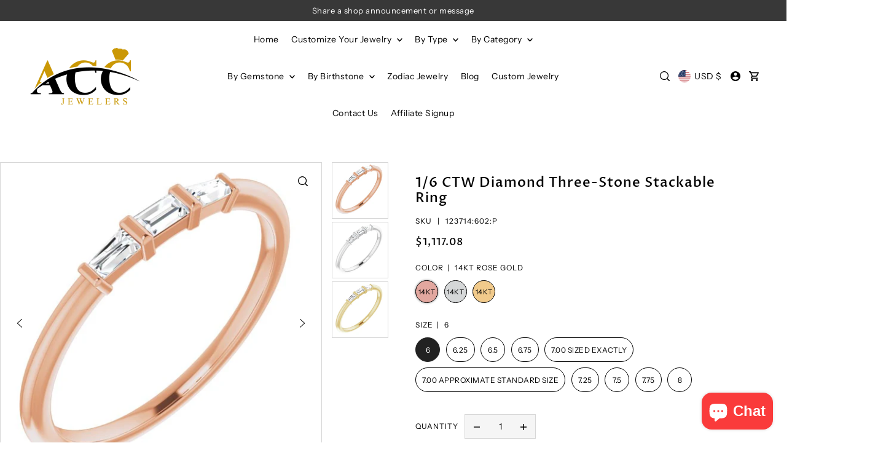

--- FILE ---
content_type: text/css
request_url: https://accjewelers.com/cdn/shop/t/10/assets/component-product-grid.css?v=148364747202149520231750851532
body_size: 591
content:
.product-loop__badge-icon{display:inline-block;font-size:.75rem;height:26px;line-height:26px;padding:0 8px;position:absolute;z-index:2}.product-loop__badge-icon.icon-type--sold-out,.product-loop__badge-icon.icon-type--pre-order{background-color:var(--text-color);color:var(--background)}.product-loop__badge-icon.icon-type--sale-item{background-color:var(--sale-color);color:#fff}.product-loop__badge-icon.icon-type--savings{background-color:var(--sale-color);top:0;right:0}.product-loop__price--savings{color:var(--background)!important;font-size:.75rem!important}.product-loop__badge-icon.icon-type--new{background-color:var(--text-color);color:var(--background)}.product-loop__badge-icon.icon-type--custom{background-color:var(--button-bg);color:var(--button-text)}.product-loop__img-wrapper{overflow:hidden}.product-loop__title,.product-title{font-family:var(--main-family);font-style:var(--main-style);font-weight:var(--main-weight);letter-spacing:var(--main-spacing);margin-bottom:0}.product-loop__vendor{font-size:calc(var(--font-size-sm) - 2px);line-height:1.57;letter-spacing:1px;word-break:break-all;margin-bottom:3px;color:var(--text-color-light)}.product-loop__subtitle{font-family:var(--main-family);font-weight:var(--main-weight);letter-spacing:var(--main-spacing);font-size:var(--font-size);font-style:italic;line-height:1.54}.product-loop__price{font-family:var(--main-family);font-size:var(--font-size-sm);font-stretch:normal;font-style:normal;line-height:1.57;letter-spacing:1px}.product-loop__price span{font-size:var(--font-size-sm)}.product-loop__price.font-size--base,.product-loop__price.font-size--base span{font-size:var(--font-size)}.product-loop__price--savings{color:var(--sale-color-dark)}.product-loop__price--compare.was{text-decoration:line-through}@media (max-width: 767px){.product-loop__price--savings{display:block}}.product-loop__item--square .box-ratio,.product-loop__item--square .product-loop__video-inner-wrapper{padding-bottom:100%!important}.product-loop__item--square .box-ratio img{object-fit:cover;height:100%;position:absolute;top:50%;left:50%;-webkit-transform:translate(-50%,-50%);-ms-transform:translate(-50%,-50%);-moz-transform:translate(-50%,-50%);-o-transform:translate(-50%,-50%)}.product-loop__item--square .product-loop__info-wrapper{padding-top:var(--space-6)}.product-loop__item--vertical .box-ratio,.product-loop__item--vertical .product-loop__video-inner-wrapper{padding-bottom:140%!important}.product-loop__item--vertical .box-ratio img{object-fit:cover;height:100%;position:absolute;top:50%;left:50%;-webkit-transform:translate(-50%,-50%);-ms-transform:translate(-50%,-50%);-moz-transform:translate(-50%,-50%);-o-transform:translate(-50%,-50%)}.product-loop__item--horizontal .box-ratio,.product-loop__item--horizontal .product-loop__video-inner-wrapper{padding-bottom:71.4%!important}.product-loop__item--horizontal .box-ratio img{position:absolute;top:50%;left:50%;-webkit-transform:translate(-50%,-50%);-ms-transform:translate(-50%,-50%);-moz-transform:translate(-50%,-50%);-o-transform:translate(-50%,-50%)}.product-loop__item--horizontal .product-loop__info-wrapper{padding-top:var(--space-6)}@media screen and (min-width: 769px){.product-loop__img-wrapper:hover .product-loop__img-wrapper--hidden{z-index:1;opacity:1;background-color:var(--background)}}.product-loop__img-wrapper .product-loop__img-wrapper--hidden{display:block!important;visibility:visible!important;overflow:hidden;position:absolute;z-index:-1;top:0;width:100%;height:100%;opacity:0}@media screen and (prefers-reduced-motion: no-preference){.product-loop__img-wrapper .product-loop__img-wrapper--hidden{-webkit-transition:opacity .3s ease-in-out;-moz-transition:opacity .3s ease-in-out;-o-transition:opacity .3s ease-in-out;transition:opacity .3s ease-in-out}}.product-loop__swatch-wrapper ul{list-style-type:none;margin:0;padding:0;text-align:var(--product-info-align)}.product-loop__swatch-wrapper li{display:-moz-inline-stack;display:inline-block;zoom:1;padding:0;margin:0 2px}.product-loop__swatch-wrapper li span{display:block;margin:5px 10px}.product-loop__swatch-wrapper.swatch-style--circle li.color,.product-loop__swatch-wrapper.swatch-style--square li.color{width:12px;height:12px}.product-loop__swatch-wrapper.swatch-style--rectangle li.color{width:15px;height:12px}.product-loop__swatch-wrapper.swatch-style--circle li.color span{border-radius:50%}.product-loop__swatch-wrapper li.color span{width:100%;height:100%;margin:0;box-shadow:0 0 0 1px var(--dotted-color);background-position:center}.product-loop__swatch-wrapper .product-loop__swatch-options li{-webkit-transform:translateZ(0);-webkit-font-smoothing:antialiased}.product__section-rating{display:inline-block;vertical-align:middle;margin:0}.product__section-rating-star{--letter-spacing: .2;--font-size: 1}.product__section-rating-star{--percent: calc((var(--rating) / var(--rating-max) + var(--rating-decimal) * var(--font-size) / (var(--rating-max) * (var(--letter-spacing) + var(--font-size)))) * 100%);letter-spacing:calc(var(--letter-spacing) * 1rem);font-size:calc(var(--font-size) * 1rem);line-height:1;display:inline-block;vertical-align:middle;font-family:Times;margin:0}.product__section-rating-star:before{content:"\2605\2605\2605\2605\2605";background:linear-gradient(90deg,var(--star-active) var(--percent),var(--star-inactive) var(--percent));-webkit-background-clip:text;-webkit-text-fill-color:transparent}.product__section-rating-text{display:none}.product__section-rating-count{display:inline-block;margin:0;font-size:11px;vertical-align:middle}@media (forced-colors: active){.product__section-rating{display:none}.product__section-rating-text{display:block}}.product-listing__quickview-trigger{display:none}.product-loop__item--as-is .product-loop__img-link:has(.product-loop__video-outer-wrapper){display:block}.product-loop__item--square .product-loop__img-link:has(.product-loop__video-outer-wrapper){display:block;padding-bottom:100%}.product-loop__item--vertical .product-loop__img-link:has(.product-loop__video-outer-wrapper){display:block;padding-bottom:140%}.product-loop__item--horizontal .product-loop__img-link:has(.product-loop__video-outer-wrapper){display:block;padding-bottom:71.4%}a.product-loop__img-link:has(.product-loop__video-outer-wrapper){display:block}a.product-loop__img-link{margin-bottom:0}.product-loop__img-link:not(:has(>.box-ratio)){padding-bottom:var(--box-ratio)}
/*# sourceMappingURL=/cdn/shop/t/10/assets/component-product-grid.css.map?v=148364747202149520231750851532 */


--- FILE ---
content_type: text/javascript
request_url: https://accjewelers.com/cdn/shop/t/10/assets/theme.js?v=41319257975852330021750851532
body_size: 7642
content:
(function(e){typeof exports=="object"&&typeof module<"u"?module.exports=e():typeof define=="function"&&define.amd?define([],e):(typeof window<"u"?window:typeof global<"u"?global:typeof self<"u"?self:this).EventEmitter3=e()})(function(){return function i(s,f,c){function u(t,e2){if(!f[t]){if(!s[t]){var n=typeof require=="function"&&require;if(!e2&&n)return n(t,!0);if(a)return a(t,!0);var r=new Error("Cannot find module '"+t+"'");throw r.code="MODULE_NOT_FOUND",r}var o=f[t]={exports:{}};s[t][0].call(o.exports,function(e3){return u(s[t][1][e3]||e3)},o,o.exports,i,s,f,c)}return f[t].exports}for(var a=typeof require=="function"&&require,e=0;e<c.length;e++)u(c[e]);return u}({1:[function(e,t,n){"use strict";var r=Object.prototype.hasOwnProperty,v="~";function o(){}function f(e2,t2,n2){this.fn=e2,this.context=t2,this.once=n2||!1}function i(e2,t2,n2,r2,o2){if(typeof n2!="function")throw new TypeError("The listener must be a function");var i2=new f(n2,r2||e2,o2),s2=v?v+t2:t2;return e2._events[s2]?e2._events[s2].fn?e2._events[s2]=[e2._events[s2],i2]:e2._events[s2].push(i2):(e2._events[s2]=i2,e2._eventsCount++),e2}function u(e2,t2){--e2._eventsCount==0?e2._events=new o:delete e2._events[t2]}function s(){this._events=new o,this._eventsCount=0}Object.create&&(o.prototype=Object.create(null),new o().__proto__||(v=!1)),s.prototype.eventNames=function(){var e2,t2,n2=[];if(this._eventsCount===0)return n2;for(t2 in e2=this._events)r.call(e2,t2)&&n2.push(v?t2.slice(1):t2);return Object.getOwnPropertySymbols?n2.concat(Object.getOwnPropertySymbols(e2)):n2},s.prototype.listeners=function(e2){var t2=v?v+e2:e2,n2=this._events[t2];if(!n2)return[];if(n2.fn)return[n2.fn];for(var r2=0,o2=n2.length,i2=new Array(o2);r2<o2;r2++)i2[r2]=n2[r2].fn;return i2},s.prototype.listenerCount=function(e2){var t2=v?v+e2:e2,n2=this._events[t2];return n2?n2.fn?1:n2.length:0},s.prototype.emit=function(e2,t2,n2,r2,o2,i2){var s2=v?v+e2:e2;if(!this._events[s2])return!1;var f2,c,u2=this._events[s2],a=arguments.length;if(u2.fn){switch(u2.once&&this.removeListener(e2,u2.fn,void 0,!0),a){case 1:return u2.fn.call(u2.context),!0;case 2:return u2.fn.call(u2.context,t2),!0;case 3:return u2.fn.call(u2.context,t2,n2),!0;case 4:return u2.fn.call(u2.context,t2,n2,r2),!0;case 5:return u2.fn.call(u2.context,t2,n2,r2,o2),!0;case 6:return u2.fn.call(u2.context,t2,n2,r2,o2,i2),!0}for(c=1,f2=new Array(a-1);c<a;c++)f2[c-1]=arguments[c];u2.fn.apply(u2.context,f2)}else{var l,p=u2.length;for(c=0;c<p;c++)switch(u2[c].once&&this.removeListener(e2,u2[c].fn,void 0,!0),a){case 1:u2[c].fn.call(u2[c].context);break;case 2:u2[c].fn.call(u2[c].context,t2);break;case 3:u2[c].fn.call(u2[c].context,t2,n2);break;case 4:u2[c].fn.call(u2[c].context,t2,n2,r2);break;default:if(!f2)for(l=1,f2=new Array(a-1);l<a;l++)f2[l-1]=arguments[l];u2[c].fn.apply(u2[c].context,f2)}}return!0},s.prototype.on=function(e2,t2,n2){return i(this,e2,t2,n2,!1)},s.prototype.once=function(e2,t2,n2){return i(this,e2,t2,n2,!0)},s.prototype.removeListener=function(e2,t2,n2,r2){var o2=v?v+e2:e2;if(!this._events[o2])return this;if(!t2)return u(this,o2),this;var i2=this._events[o2];if(i2.fn)i2.fn!==t2||r2&&!i2.once||n2&&i2.context!==n2||u(this,o2);else{for(var s2=0,f2=[],c=i2.length;s2<c;s2++)(i2[s2].fn!==t2||r2&&!i2[s2].once||n2&&i2[s2].context!==n2)&&f2.push(i2[s2]);f2.length?this._events[o2]=f2.length===1?f2[0]:f2:u(this,o2)}return this},s.prototype.removeAllListeners=function(e2){var t2;return e2?(t2=v?v+e2:e2,this._events[t2]&&u(this,t2)):(this._events=new o,this._eventsCount=0),this},s.prototype.off=s.prototype.removeListener,s.prototype.addListener=s.prototype.on,s.prefixed=v,s.EventEmitter=s,t!==void 0&&(t.exports=s)},{}]},{},[1])(1)}),window.theme=window.theme||{},window.themeInfo={name:"Forge"};var Events=new EventEmitter3;Events.trigger=Events.emit,window.WAU=window.WAU||{},WAU.Popover={show:name=>{if(!name)return console.log("Error. Must provide a name."),!1;document.getElementById(name)?.showPopover()},hide:name=>{if(!name)return console.log("Error. Must provide a name."),!1;document.getElementById(name)?.hidePopover()}},WAU.Slideout={_openByName(id){WAU.Popover.show(id)},_closeByName(id){WAU.Popover.hide(id)}},WAU.Modal={_openByName(id){WAU.Popover.show(id)},_closeByName(id){WAU.Popover.hide(id)}},WAU.Accordion=function(){const classes={show:"is-active",open:"js-accordion-is-open",mobileNavAccordion:"js-accordion-mobile-nav"},selectors={accordion:".js-accordion",accordionItem:".c-accordion__item",accordionLink:".js-accordion-link",accordionHeader:".js-accordion-header",accordionPanel:".c-accordion__panel"},publicAPIs={},stripClassPeriod=function(className){if(className)return className.split(".")[1]};return publicAPIs.getConfigClass=function(className){if(className)return classes[className]&&classes[className]!=""?classes[className]:!1},publicAPIs.hide=function(target){target.setAttribute("aria-expanded","false"),target.parentNode.classList.remove("accordion-expanded");const panel=document.querySelector(`#${target.getAttribute("aria-controls")}`);panel.setAttribute("hidden",""),setTimeout(function(){panel.style.display="none"},WAU.Helpers.reduceMotionDelay(100))},publicAPIs.hideAll=function(name){if(!document.querySelector('[data-accordion-family="'+name+'"]'))return!1;document.querySelectorAll('[data-accordion-family="'+name+'"] > .js-accordion-header').forEach((item,i)=>{const target=item.querySelector('[data-toggle="accordion"]');target.setAttribute("aria-expanded","false"),target.parentNode.classList.remove("accordion-expanded");const panel=document.querySelector(`#${target.getAttribute("aria-controls")}`);panel.setAttribute("hidden",""),setTimeout(function(){panel.style.display="none"},WAU.Helpers.reduceMotionDelay(350))})},publicAPIs.show=function(target,allowMultiple){const panel=document.querySelector(`#${target.getAttribute("aria-controls")}`),parentElement=target.closest(panel.getAttribute("data-parent")),allowMultipleFlag=!!(allowMultiple||parentElement.hasAttribute("data-accordion-allow-multiple")),isMobileNav=parentElement.classList.contains(classes.mobileNavAccordion);if(!allowMultipleFlag&&panel.hasAttribute("data-parent")){let childSelector="";if(isMobileNav?childSelector=':scope > li > [aria-expanded="true"]':childSelector=':scope > [aria-expanded="true"]',!childSelector)return;const activePanels=target.closest(panel.getAttribute("data-parent")).querySelectorAll(childSelector);if(!activePanels)return;activePanels.forEach(function(element){publicAPIs.hide(element)})}target.setAttribute("aria-expanded","true"),target.parentNode.classList.add("accordion-expanded"),panel.removeAttribute("hidden"),panel.style.display="block"},publicAPIs.toggle=function(target,allowMultiple){if(target.getAttribute("aria-expanded")=="true"){publicAPIs.hide(target);return}else publicAPIs.show(target,allowMultiple)},publicAPIs.init=function(){document.querySelectorAll(`[data-toggle="accordion"]:not(.${classes.open})`).forEach(function(element,index){publicAPIs.hide(element)}),document.addEventListener("keydown",function(event){let target=event.target;const key=event.which.toString(),pageScrollOptions=!1?{preventScroll:!0}:{preventScroll:!1},isDropDownArrow=target.classList.contains("dropdown-arrow");if((target.classList.contains(stripClassPeriod(selectors.accordionHeader))||target.classList.contains(stripClassPeriod(selectors.accordionLink))||isDropDownArrow)&&key.match(/38|40/)){const isMobile=!!target.closest(selectors.accordion).classList.contains(classes.mobileNavAccordion),accordionSelector=isMobile?`:scope > li > ${selectors.accordionLink}`:`:scope > ${selectors.accordionHeader}`,accordions=target.closest(selectors.accordion).querySelectorAll(accordionSelector);if(isMobile&&isDropDownArrow){target.previousElementSibling.focus(pageScrollOptions);return}let indexPlace;accordions.forEach(function(element,index){element==target&&(indexPlace=index)});const direction=key.match(/34|40/)?1:-1,length=accordions.length,newIndex=(indexPlace+length+direction)%length;accordions[newIndex].focus(pageScrollOptions)}}),document.addEventListener("click",function(event){const target=event.target.matches('[data-toggle="accordion"]')?event.target:event.target.closest('[data-toggle="accordion"]');if(!target)return!1;event.preventDefault(),publicAPIs.toggle(target)}),document.addEventListener("click",function(event){if(event.target.classList.contains("js-accordion-link")&&event.target.getAttribute("href")==""){event.preventDefault();let target=event.target.parentNode.querySelector('[data-toggle="accordion"]');publicAPIs.toggle(target)}})},publicAPIs}(),WAU.Helpers=function(){function isTouch(){let touchDevice=!1;return touchDevice="ontouchstart"in window||navigator.maxTouchPoints>0||navigator.msMaxTouchPoints>0,touchDevice}function isMobile(){let mobileDevice=!1;return mobileDevice=window.matchMedia("(max-width: 967px)").matches,mobileDevice}function isDevice(){let mobileDevice=!1;return mobileDevice=window.matchMedia("(max-width: 1023px)").matches,mobileDevice}function debounce(func,wait,immediate){var timeout;return function(){var context=this,args=arguments,later=function(){timeout=null,immediate||func.apply(context,args)},callNow=immediate&&!timeout;clearTimeout(timeout),timeout=setTimeout(later,wait),callNow&&func.apply(context,args)}}function makeSticky(amountToScroll,elementClass,elementHeight){const clearElement=document.querySelector(".js-desktop-clear-element"),stickyElement=document.querySelector(elementClass);clearElement.classList.contains("over-content--true")&&window.matchMedia("(min-width: 968px)").matches?height="0px":(height=elementHeight+"px",clearElement.style.paddingTop=`${height}`),window.pageYOffset>amountToScroll?stickyElement.classList.add("sticky--active"):(stickyElement.classList.remove("sticky--active"),clearElement.style.paddingTop="0")}function showHide(show,hide){var show=document.getElementById(show);show.classList.remove("hide"),show.classList.add("show"),show.style.display="block";var hide=document.getElementById(hide);hide.classList.remove("show"),hide.classList.add("hide"),hide.style.display="none"}function Toggle(id){var element=document.getElementById(id);element.classList.contains("animate-hide")?(element.classList.remove("animate-hide","fadeOut"),element.classList.add("animate-show","fadeIn"),element.style.visibility="visible"):(element.classList.remove("animate-show","fadeIn"),element.classList.add("animate-hide","fadeOut"),element.style.visibility="hidden")}function toggleClass(id,className){var element=document.getElementById(id);if(!element)return!1;element.classList.contains(className)?element.classList.remove(className):element.classList.add(className)}function Accordion(container,tlink,submenu){let accorContent=container.querySelector(submenu);if(!container.querySelector(tlink))return!1;container.querySelector(tlink).addEventListener("click",function(event){event.preventDefault(),this.classList.contains("closed")?(this.classList.remove("closed"),this.parentElement.classList.remove("closed"),this.setAttribute("aria-expanded","true")):(this.classList.add("closed"),this.parentElement.classList.add("closed"),this.setAttribute("aria-expanded","false")),accorContent.classList.contains("closed")?(accorContent.classList.remove("closed"),accorContent.style.display="block"):(accorContent.classList.add("closed"),accorContent.style.display="none")})}function fadeToggle(el,display){var style=display||"block";el.style.display==="none"?(el.style.opacity=0,el.style.display=display||"block",function fade(){var val=parseFloat(el.style.opacity);(val+=.1)>1||(el.style.opacity=val,requestAnimationFrame(fade))}()):el.style.display===style&&(el.style.opacity=1,function fade(){(el.style.opacity-=.1)<0?el.style.display="none":requestAnimationFrame(fade)}())}function fadeOut(el){el.style.opacity=1,function fade(){(el.style.opacity-=.1)<0?el.style.display="none":requestAnimationFrame(fade)}()}function fadeIn(el,display){el.style.opacity=0,el.style.display=display||"block",function fade(){var val=parseFloat(el.style.opacity);(val+=.1)>1||(el.style.opacity=val,requestAnimationFrame(fade))}()}function getScrollbarWidth(){const outer=document.createElement("div");outer.style.visibility="hidden",outer.style.overflow="scroll",outer.style.msOverflowStyle="scrollbar",document.body.appendChild(outer);const inner=document.createElement("div");outer.appendChild(inner);const scrollbarWidth=outer.offsetWidth-inner.offsetWidth;return outer.parentNode.removeChild(outer),scrollbarWidth}function smoothScrollTo(endX,endY,duration){let startX=window.scrollX||window.pageXOffset,startY=window.scrollY||window.pageYOffset,distanceX=endX-startX,distanceY=endY-startY,startTime=new Date().getTime(),easeInOutQuart=function(time,from,distance,duration2){return(time/=duration2/2)<1?distance/2*time*time*time*time+from:-distance/2*((time-=2)*time*time*time-2)+from},timer=window.setInterval(function(){let time=new Date().getTime()-startTime,newX=easeInOutQuart(time,startX,distanceX,duration),newY=easeInOutQuart(time,startY,distanceY,duration);time>=duration&&window.clearInterval(timer),window.scrollTo(newX,newY)},1e3/60)}function wrapIframe(options){options.iframes.forEach(function(iframe){var wrapper=document.createElement("div");wrapper.classList.add(options.iframeWrapperClass),iframe.parentNode.insertBefore(wrapper,iframe),wrapper.appendChild(iframe),iframe.src=iframe.src})}function wrapTable(options){options.tables.forEach(function(table){var wrapper=document.createElement("div");wrapper.classList.add(options.tableWrapperClass),table.parentNode.insertBefore(wrapper,table),wrapper.appendChild(table)})}function isOutOfBounds(elem){if(!elem)return console.log("Error. Must provide element to check out of bounds"),!1;var bounding=elem.getBoundingClientRect(),out={};return out.left=bounding.left<0,out.leftAmount=bounding.left,out.right=bounding.right>(window.innerWidth||document.documentElement.clientWidth),out.rightAmount=bounding.right-(window.innerWidth||document.documentElement.clientWidth),out}function scriptLoader(){const loader=(url,attr)=>new Promise((resolve,reject)=>{const script=window.document.createElement("script");script.src=url,script.async=!0,script.crossOrigin="anonymous",attr=attr||{};for(const attrName in attr)script[attrName]=attr[attrName];script.addEventListener("load",()=>{resolve(script)},!1),script.addEventListener("error",()=>{reject(script)},!1);function scriptExists2(url2){return document.querySelectorAll(`script[src="${url2}"]`).length>0}scriptExists2(url)?resolve(script):window.document.head.appendChild(script)});this.load=(urls,attr)=>(Array.isArray(urls)||(urls=[urls]),Promise.all(urls.map(url=>loader(url,attr)))),this.loadChain=function(urls){const args=Array.isArray(arguments)?arguments:Array.prototype.slice.call(arguments),p=this.require(args.shift()),self2=this;return args.length?p.then(()=>{self2.requireChain(...args)}):p}}function scriptExists(url){return document.querySelectorAll(`script[src="${url}"]`).length>0}function isElementPastEdge(element){const bounding=element.getBoundingClientRect(),l=bounding.left,w=bounding.width,docH=document.documentElement.clientHeight,docW=document.documentElement.clientWidth;return l+w>=docW}function formatMoney(cents,format){const moneyFormat=jsFormat.money;typeof cents=="string"&&(cents=cents.replace(".",""));let value="";const placeholderRegex=/\{\{\s*(\w+)\s*\}\}/,formatString=format||moneyFormat;function formatWithDelimiters(number,precision=2,thousands=",",decimal="."){if(isNaN(number)||number==null)return 0;number=(number/100).toFixed(precision);const parts=number.split("."),dollarsAmount=parts[0].replace(/(\d)(?=(\d\d\d)+(?!\d))/g,`$1${thousands}`),centsAmount=parts[1]?decimal+parts[1]:"";return dollarsAmount+centsAmount}switch(formatString.match(placeholderRegex)[1]){case"amount":value=formatWithDelimiters(cents,2);break;case"amount_no_decimals":value=formatWithDelimiters(cents,0);break;case"amount_with_comma_separator":value=formatWithDelimiters(cents,2,".",",");break;case"amount_no_decimals_with_comma_separator":value=formatWithDelimiters(cents,0,".",",");break}return formatString.replace(placeholderRegex,value)}function reduceMotionDelay(delayTime=100){return window.matchMedia("(prefers-reduced-motion: reduce)").matches?0:delayTime}return{isTouch,isMobile,isDevice,debounce,makeSticky,showHide,Toggle,toggleClass,Accordion,fadeToggle,fadeOut,fadeIn,getScrollbarWidth,smoothScrollTo,wrapIframe,wrapTable,isOutOfBounds,scriptLoader,scriptExists,isElementPastEdge,formatMoney,reduceMotionDelay}}(),WAU.a11yHelpers=function(){let alreadySetUpKeyEvents=!1;function setUpAriaExpansion(){document.querySelectorAll(".js-aria-expand").forEach(function(ariaExpandEl){ariaExpandEl.addEventListener("mouseover",function(event){ariaExpandEl.setAttribute("aria-expanded","true")}),ariaExpandEl.addEventListener("mouseout",function(event){ariaExpandEl.setAttribute("aria-expanded","false")})})}function setUpAriaExpansionClick(){document.querySelectorAll(".js-aria-expand").forEach(function(ariaExpandEl){ariaExpandEl.addEventListener("click",function(event){ariaExpandEl.getAttribute("aria-expanded")=="true"?ariaExpandEl.setAttribute("aria-expanded","false"):ariaExpandEl.setAttribute("aria-expanded","true")})})}function focusOnElement(parent){var focussableElements='a:not([disabled]), button:not([disabled]), input[type=text]:not([disabled]), [tabindex]:not([disabled]):not([tabindex="-1"])';const elementToFocusOn=parent.querySelector(focussableElements);elementToFocusOn&&elementToFocusOn.focus()}function findFocusableElement(parent,element,direction){const focusableElements=parent.querySelectorAll('a:not([disabled]), button:not([disabled]), input[type=text]:not([disabled]), [tabindex]:not([disabled]):not([tabindex="-1"])'),numOfFocusableElements=focusableElements.length;var elementIndex=0;for(let i=0;i<focusableElements.length;i+=1)focusableElements[i]===element&&(elementIndex=i);if(direction==="next")return elementIndex===numOfFocusableElements-1?focusableElements[0]:focusableElements[elementIndex+1];if(direction==="prev")return elementIndex===0?focusableElements[numOfFocusableElements-1]:focusableElements[elementIndex-1]}function findNextFocusableElement(parent,element){return findFocusableElement(parent,element,"next")}function findPreviousFocusableElement(parent,element){return findFocusableElement(parent,element,"prev")}function setUpAccessibleNavigationMenus(){function closeDropdownMenus(){document.querySelectorAll(".navigation__menuitem--active").forEach(function(activeMenuItem){activeMenuItem.classList.remove("navigation__menuitem--active"),activeMenuItem.setAttribute("aria-expanded","false")})}function closeNestedDropdownMenus(){document.querySelectorAll(".js-menuitem-with-nested-dropdown").forEach(function(nestedDropdown){nestedDropdown.classList.remove("dropdown__menuitem--active"),nestedDropdown.setAttribute("aria-expanded","false")})}function addEdgeToDropdown(dropdown){setTimeout(function(){WAU.Helpers.isElementPastEdge(dropdown)?dropdown.classList.add("dropdown--edge"):dropdown.classList.remove("dropdown--edge")},0)}alreadySetUpKeyEvents||document.addEventListener("keyup",function(event){if(event.key==="Escape"){const openNestedDropdownMenus=document.querySelectorAll(".dropdown__menuitem--active"),openDropdownMenus=document.querySelectorAll(".navigation__menuitem--active");if(event.preventDefault(),openNestedDropdownMenus.length>=1){closeNestedDropdownMenus();return}if(openDropdownMenus.length>=1){closeDropdownMenus();return}}});function closeActiveItemsWithSameClass(name){if(!name)return!1;let openMenuItem=document.querySelectorAll(`.${name}`);openMenuItem.length>0&&openMenuItem.forEach(menuItem=>{menuItem!==document.activeElement.parentNode&&menuItem.classList.remove(name)})}alreadySetUpKeyEvents||document.addEventListener("keydown",function(event){if(event.key==="Enter"){if((document.activeElement.classList.contains("js-open-dropdown-on-key")||document.activeElement.parentNode.classList.contains("js-menuitem-with-nested-dropdown"))&&(event.stopPropagation(),event.preventDefault()),document.activeElement.parentNode.classList.contains("navigation__menuitem--active")){closeDropdownMenus();return}if(document.activeElement.parentNode.classList.contains("dropdown__menuitem--active")){closeNestedDropdownMenus();return}if(document.activeElement.parentNode.classList.contains("js-first-level")&&closeDropdownMenus(),document.activeElement.classList.contains("js-open-dropdown-on-key")){document.activeElement.parentNode.classList.add("navigation__menuitem--active"),closeActiveItemsWithSameClass("navigation__menuitem--active");return}if(document.activeElement.parentNode.classList.contains("js-menuitem-with-nested-dropdown")){document.activeElement.parentNode.classList.add("dropdown__menuitem--active"),closeActiveItemsWithSameClass("dropdown__menuitem--active"),addEdgeToDropdown(document.activeElement.parentNode);return}}}),alreadySetUpKeyEvents=!0}return{setUpAriaExpansion,setUpAriaExpansionClick,setUpAccessibleNavigationMenus,focusOnElement}}(),WAU.Sections=function(){document.querySelectorAll("[data-section-type]").forEach(function(container){container.hasAttribute("data-preload-vendor")&&new WAU.Helpers.scriptLoader().load([container.dataset.preloadVendor]).then(({length})=>{}),container.hasAttribute("data-asset-preload")&&(loadAssets(container),container.hasAttribute("data-section-loaded")&&container.setAttribute("data-section-loaded","true"));let callback=(entries,observer2)=>{entries.forEach(entry=>{entry.isIntersecting&&(loadAssets(container),container.hasAttribute("data-section-loaded")&&container.setAttribute("data-section-loaded","true"))})};new IntersectionObserver(callback).observe(container);function loadAssets(container2){container2.dataset.assetUrl&&new WAU.Helpers.scriptLoader().load([container2.dataset.assetUrl]).then(({length})=>{})}document.addEventListener("shopify:section:select",function(event){container.dataset.sectionId==event.detail.sectionId&&container.hasAttribute("data-section-loaded")&&event.target.classList.add("section--reloaded")}),document.addEventListener("shopify:section:load",function(event){loadAssets(event.target.querySelector("[data-section-type]")),event.target.classList.add("section--reloaded")})})}(),WAU.ProductGridVideo={init:function(){document.querySelectorAll(".js-bg-video-wrapper").forEach(function(element){WAU.ProductGridVideo.initVideo(element)})},initVideo:function(element){var selectorId=element.dataset.productId,videoUrl=element.dataset.videoUrl,selector=".js-bg-video-"+selectorId,options={mp4:videoUrl},instance=new vidbg(selector,options),vid=selector+" video",vid=document.querySelector(vid);vid.muted=!0,document.addEventListener("shopify:section:unload",function(event){WAU.ProductGridVideo.destroyVideo(instance)}),document.addEventListener("shopify:section:select",function(event){WAU.ProductGridVideo.reinitVideo(selector,options)})},destroyVideo:function(element){element.destroy()},reinitVideo:function(selector,options){var instance=new vidbg(selector,options);return instance}},WAU.LocalizationForm=function(container){function init2(){container.querySelector("button").addEventListener("click",openSelector),container.querySelector("button").addEventListener("focusout",closeSelector),container.addEventListener("keyup",onContainerKeyUp),container.querySelectorAll("a").forEach(item=>item.addEventListener("click",onItemClick))}function hidePanel(){container.querySelector("button").setAttribute("aria-expanded","false"),container.querySelector(".disclosure__list").setAttribute("hidden",!0)}function onContainerKeyUp(event){event.code.toUpperCase()==="ESCAPE"&&(hidePanel(),container.querySelector("button").focus())}function onItemClick(event){event.preventDefault();const form=container.querySelector("form");container.querySelector('input[name="locale_code"], input[name="country_code"]').value=event.currentTarget.dataset.value,form&&form.submit()}function openSelector(){container.querySelector("button").focus(),container.querySelector(".disclosure__list").toggleAttribute("hidden"),container.querySelector("button").setAttribute("aria-expanded",(container.querySelector("button").getAttribute("aria-expanded")==="false").toString())}function closeSelector(event){const shouldClose=event.relatedTarget&&event.relatedTarget.nodeName==="BUTTON";(event.relatedTarget===null||shouldClose)&&hidePanel()}return init2()},typeof window.Shopify>"u"&&(window.Shopify={}),Shopify.bind=function(fn,scope){return function(){return fn.apply(scope,arguments)}},Shopify.setSelectorByValue=function(selector,value){for(var i=0,count=selector.options.length;i<count;i++){var option=selector.options[i];if(value==option.value||value==option.innerHTML)return selector.selectedIndex=i,i}},Shopify.addListener=function(target,eventName,callback){target.addEventListener?target.addEventListener(eventName,callback,!1):target.attachEvent("on"+eventName,callback)},Shopify.postLink=function(path,options){options=options||{};var method=options.method||"post",params=options.parameters||{},form=document.createElement("form");form.setAttribute("method",method),form.setAttribute("action",path);for(var key in params){var hiddenField=document.createElement("input");hiddenField.setAttribute("type","hidden"),hiddenField.setAttribute("name",key),hiddenField.setAttribute("value",params[key]),form.appendChild(hiddenField)}document.body.appendChild(form),form.submit(),document.body.removeChild(form)},Shopify.CountryProvinceSelector=function(country_domid,province_domid,options){this.countryEl=document.getElementById(country_domid),this.provinceEl=document.getElementById(province_domid),this.provinceContainer=document.getElementById(options.hideElement||province_domid),Shopify.addListener(this.countryEl,"change",Shopify.bind(this.countryHandler,this)),this.initCountry(),this.initProvince()},Shopify.CountryProvinceSelector.prototype={initCountry:function(){var value=this.countryEl.getAttribute("data-default");Shopify.setSelectorByValue(this.countryEl,value),this.countryHandler()},initProvince:function(){var value=this.provinceEl.getAttribute("data-default");value&&this.provinceEl.options.length>0&&Shopify.setSelectorByValue(this.provinceEl,value)},countryHandler:function(e){var opt=this.countryEl.options[this.countryEl.selectedIndex],raw=opt.getAttribute("data-provinces"),provinces=JSON.parse(raw);if(this.clearOptions(this.provinceEl),provinces&&provinces.length==0)this.provinceContainer.style.display="none";else{for(var i=0;i<provinces.length;i++){var opt=document.createElement("option");opt.value=provinces[i][0],opt.innerHTML=provinces[i][1],this.provinceEl.appendChild(opt)}this.provinceContainer.style.display=""}},clearOptions:function(selector){for(;selector.firstChild;)selector.removeChild(selector.firstChild)},setOptions:function(selector,values){for(var i=0,count=values.length;i<values.length;i++){var opt=document.createElement("option");opt.value=values[i],opt.innerHTML=values[i],selector.appendChild(opt)}}},function(){if(WAU.Accordion.init(),document.querySelectorAll("[data-localization-form]").forEach(function(container){WAU.LocalizationForm(container)}),document.addEventListener("DOMContentLoaded",function(){document.querySelectorAll(".js-bg-video-wrapper")&&WAU.ProductGridVideo.init()}),document.addEventListener("shopify:section:select",function(event){document.querySelectorAll(".js-bg-video-wrapper")&&WAU.ProductGridVideo.init(),event.target.querySelector("[data-localization-form]")&&WAU.LocalizationForm(event.target.querySelector("[data-localization-form]"))}),document.addEventListener("shopify:section:load",function(event){event.target.querySelector("[data-localization-form]")&&WAU.LocalizationForm(event.target.querySelector("[data-localization-form]"))}),window.Shopify&&window.Shopify.theme&&navigator.sendBeacon&&window.Shopify.designMode&&!sessionStorage.getItem("beaconSent"))try{const url="https://api.weareunderground.com/beacon",themeName=Shopify.theme?.name||"Unknown",themeVersion=Shopify.theme?.schema_version||"Unknown";console.log("Theme Name:",themeName,"Theme Version:",themeVersion);const params=new URLSearchParams({shop:window.Shopify.shop,themeName:`${themeName} v${themeVersion}`,role:window.Shopify.theme.role,route:window.location.pathname,themeId:window.Shopify.theme.id,themeStoreId:window.Shopify.theme.theme_store_id||0,isThemeEditor:!!window.Shopify.designMode});navigator.sendBeacon(url,params)||fetch(url,{method:"POST",body:params}).catch(()=>{}),sessionStorage.setItem("beaconSent","true")}catch{}}(),function(){WAU.Helpers.wrapIframe({iframes:document.querySelectorAll('.rte iframe[src*="youtube.com/embed"]'),iframeWrapperClass:"video-wrapper"}),WAU.Helpers.wrapIframe({iframes:document.querySelectorAll('.rte iframe[src*="player.vimeo"]'),iframeWrapperClass:"video-wrapper"}),WAU.Helpers.wrapTable({tables:document.querySelectorAll(".rte table"),tableWrapperClass:"table-wrapper"})}(),function(){log=function(){var args=Array.prototype.slice.call(arguments);return args.unshift(console),Function.prototype.bind.apply(console.log,args)},log("Forge Version 5.0.0 by Underground",{bar:1})()}(),function(){var validateForm=function(submitEvent){if(submitEvent.target.checkValidity())return!0;submitEvent.preventDefault(),submitEvent.stopImmediatePropagation(),submitEvent.stopPropagation();for(var form=submitEvent.target,elements=form.elements,index=0,len=elements.length;index<len;index++){var element=elements[index];if(element.willValidate===!0&&element.validity.valid!==!0){var message=element.validationMessage,parent=element.parentNode,div=document.createElement("small");div.appendChild(document.createTextNode(message)),div.classList.add("validation-message"),parent.insertBefore(div,element.nextSibling),element.focus();break}}};document.addEventListener("DOMContentLoaded",function(){for(var forms=document.querySelectorAll("form:not(#mailing-popup-form)"),index=forms.length-1;index>=0;index--){var form=forms[index];form.noValidate=!0,form.addEventListener("submit",validateForm)}})}();class WAUPopoverOpener extends HTMLElement{constructor(){super();const link=this.querySelector("a");link&&link.addEventListener("click",event=>{event.preventDefault();const popover=document.querySelector(this.getAttribute("data-popover"));popover&&popover.showPopover()})}}customElements.define("wau-popover-opener",WAUPopoverOpener);class WAUPopoverLoader extends HTMLElement{constructor(){super()}connectedCallback(){if(this.path=this.getAttribute("data-asset-url"),this.cssClass=this.getAttribute("data-css-class"),!this.path){console.error("No asset URL provided for the popover polyfill.");return}if(!this.cssClass){console.error("No class name provided for the popover polyfill.");return}this.loadPopoverPolyfill(this.path,this.cssClass)}loadPopoverPolyfill(path,cssClass="popover"){if("popover"in HTMLElement.prototype)console.log("Popover API is natively supported."),document.documentElement.classList.add(`${cssClass}`);else{const polyfillScript=document.createElement("script");polyfillScript.src=path,document.head.appendChild(polyfillScript),polyfillScript.onload=()=>{console.log("Popover API polyfill loaded.")},polyfillScript.onerror=()=>{console.error("Failed to load Popover API polyfill.")},document.documentElement.classList.add(`no-${cssClass}`)}}}customElements.define("wau-popover-loader",WAUPopoverLoader);
//# sourceMappingURL=/cdn/shop/t/10/assets/theme.js.map?v=41319257975852330021750851532


--- FILE ---
content_type: text/javascript; charset=utf-8
request_url: https://accjewelers.com/products/1-6-ctw-diamond-three-stone-stackable-ring.js
body_size: 1300
content:
{"id":8152442601762,"title":"1\/6 CTW Diamond Three-Stone Stackable Ring","handle":"1-6-ctw-diamond-three-stone-stackable-ring","description":"\u003cp class=\"productDescription\"\u003e\u003cspan data-bind=\"html: Title()\"\u003e1\/6 CTW Diamond Three-Stone Stackable Ring\u003c\/span\u003e\u003c\/p\u003e","published_at":"2023-03-07T04:45:44-08:00","created_at":"2023-03-07T04:45:28-08:00","vendor":"ACC Jewelers","type":"Jewelry","tags":["Diamond Rings","New","Three-Stone"],"price":111189,"price_min":111189,"price_max":112840,"available":true,"price_varies":true,"compare_at_price":null,"compare_at_price_min":0,"compare_at_price_max":0,"compare_at_price_varies":false,"variants":[{"id":49915795046690,"title":"14kt Rose Gold \/ 6","option1":"14kt Rose Gold","option2":"6","option3":null,"sku":"123714:602:P","requires_shipping":true,"taxable":true,"featured_image":{"id":40785705468194,"product_id":8152442601762,"position":1,"created_at":"2023-03-07T05:41:31-08:00","updated_at":"2025-05-11T02:38:37-07:00","alt":"1\/6 CTW Diamond Three-Stone Stackable Ring-14kt Rose Gold-6.00-","width":640,"height":640,"src":"https:\/\/cdn.shopify.com\/s\/files\/1\/0592\/5509\/5446\/products\/73324465.jpg?v=1746956317","variant_ids":[44618067869986,44618067935522,44618067968290,44618068001058,44618068033826,44618068099362,49915795046690,49915795079458,49915795112226,49915795144994]},"available":true,"name":"1\/6 CTW Diamond Three-Stone Stackable Ring - 14kt Rose Gold \/ 6","public_title":"14kt Rose Gold \/ 6","options":["14kt Rose Gold","6"],"price":111708,"weight":454,"compare_at_price":null,"inventory_management":null,"barcode":null,"featured_media":{"alt":"1\/6 CTW Diamond Three-Stone Stackable Ring-14kt Rose Gold-6.00-","id":33129348628770,"position":1,"preview_image":{"aspect_ratio":1.0,"height":640,"width":640,"src":"https:\/\/cdn.shopify.com\/s\/files\/1\/0592\/5509\/5446\/products\/73324465.jpg?v=1746956317"}},"requires_selling_plan":false,"selling_plan_allocations":[]},{"id":44618067869986,"title":"14kt Rose Gold \/ 6.25","option1":"14kt Rose Gold","option2":"6.25","option3":null,"sku":"123714:602:P","requires_shipping":true,"taxable":true,"featured_image":{"id":40785705468194,"product_id":8152442601762,"position":1,"created_at":"2023-03-07T05:41:31-08:00","updated_at":"2025-05-11T02:38:37-07:00","alt":"1\/6 CTW Diamond Three-Stone Stackable Ring-14kt Rose Gold-6.00-","width":640,"height":640,"src":"https:\/\/cdn.shopify.com\/s\/files\/1\/0592\/5509\/5446\/products\/73324465.jpg?v=1746956317","variant_ids":[44618067869986,44618067935522,44618067968290,44618068001058,44618068033826,44618068099362,49915795046690,49915795079458,49915795112226,49915795144994]},"available":true,"name":"1\/6 CTW Diamond Three-Stone Stackable Ring - 14kt Rose Gold \/ 6.25","public_title":"14kt Rose Gold \/ 6.25","options":["14kt Rose Gold","6.25"],"price":111708,"weight":454,"compare_at_price":null,"inventory_management":null,"barcode":null,"featured_media":{"alt":"1\/6 CTW Diamond Three-Stone Stackable Ring-14kt Rose Gold-6.00-","id":33129348628770,"position":1,"preview_image":{"aspect_ratio":1.0,"height":640,"width":640,"src":"https:\/\/cdn.shopify.com\/s\/files\/1\/0592\/5509\/5446\/products\/73324465.jpg?v=1746956317"}},"requires_selling_plan":false,"selling_plan_allocations":[]},{"id":49915795079458,"title":"14kt Rose Gold \/ 6.5","option1":"14kt Rose Gold","option2":"6.5","option3":null,"sku":"123714:602:P","requires_shipping":true,"taxable":true,"featured_image":{"id":40785705468194,"product_id":8152442601762,"position":1,"created_at":"2023-03-07T05:41:31-08:00","updated_at":"2025-05-11T02:38:37-07:00","alt":"1\/6 CTW Diamond Three-Stone Stackable Ring-14kt Rose Gold-6.00-","width":640,"height":640,"src":"https:\/\/cdn.shopify.com\/s\/files\/1\/0592\/5509\/5446\/products\/73324465.jpg?v=1746956317","variant_ids":[44618067869986,44618067935522,44618067968290,44618068001058,44618068033826,44618068099362,49915795046690,49915795079458,49915795112226,49915795144994]},"available":true,"name":"1\/6 CTW Diamond Three-Stone Stackable Ring - 14kt Rose Gold \/ 6.5","public_title":"14kt Rose Gold \/ 6.5","options":["14kt Rose Gold","6.5"],"price":111708,"weight":454,"compare_at_price":null,"inventory_management":null,"barcode":null,"featured_media":{"alt":"1\/6 CTW Diamond Three-Stone Stackable Ring-14kt Rose Gold-6.00-","id":33129348628770,"position":1,"preview_image":{"aspect_ratio":1.0,"height":640,"width":640,"src":"https:\/\/cdn.shopify.com\/s\/files\/1\/0592\/5509\/5446\/products\/73324465.jpg?v=1746956317"}},"requires_selling_plan":false,"selling_plan_allocations":[]},{"id":44618067935522,"title":"14kt Rose Gold \/ 6.75","option1":"14kt Rose Gold","option2":"6.75","option3":null,"sku":"123714:602:P","requires_shipping":true,"taxable":true,"featured_image":{"id":40785705468194,"product_id":8152442601762,"position":1,"created_at":"2023-03-07T05:41:31-08:00","updated_at":"2025-05-11T02:38:37-07:00","alt":"1\/6 CTW Diamond Three-Stone Stackable Ring-14kt Rose Gold-6.00-","width":640,"height":640,"src":"https:\/\/cdn.shopify.com\/s\/files\/1\/0592\/5509\/5446\/products\/73324465.jpg?v=1746956317","variant_ids":[44618067869986,44618067935522,44618067968290,44618068001058,44618068033826,44618068099362,49915795046690,49915795079458,49915795112226,49915795144994]},"available":true,"name":"1\/6 CTW Diamond Three-Stone Stackable Ring - 14kt Rose Gold \/ 6.75","public_title":"14kt Rose Gold \/ 6.75","options":["14kt Rose Gold","6.75"],"price":111708,"weight":454,"compare_at_price":null,"inventory_management":null,"barcode":null,"featured_media":{"alt":"1\/6 CTW Diamond Three-Stone Stackable Ring-14kt Rose Gold-6.00-","id":33129348628770,"position":1,"preview_image":{"aspect_ratio":1.0,"height":640,"width":640,"src":"https:\/\/cdn.shopify.com\/s\/files\/1\/0592\/5509\/5446\/products\/73324465.jpg?v=1746956317"}},"requires_selling_plan":false,"selling_plan_allocations":[]},{"id":44618067968290,"title":"14kt Rose Gold \/ 7.00 sized exactly","option1":"14kt Rose Gold","option2":"7.00 sized exactly","option3":null,"sku":"123714:602:P","requires_shipping":true,"taxable":true,"featured_image":{"id":40785705468194,"product_id":8152442601762,"position":1,"created_at":"2023-03-07T05:41:31-08:00","updated_at":"2025-05-11T02:38:37-07:00","alt":"1\/6 CTW Diamond Three-Stone Stackable Ring-14kt Rose Gold-6.00-","width":640,"height":640,"src":"https:\/\/cdn.shopify.com\/s\/files\/1\/0592\/5509\/5446\/products\/73324465.jpg?v=1746956317","variant_ids":[44618067869986,44618067935522,44618067968290,44618068001058,44618068033826,44618068099362,49915795046690,49915795079458,49915795112226,49915795144994]},"available":true,"name":"1\/6 CTW Diamond Three-Stone Stackable Ring - 14kt Rose Gold \/ 7.00 sized exactly","public_title":"14kt Rose Gold \/ 7.00 sized exactly","options":["14kt Rose Gold","7.00 sized exactly"],"price":111708,"weight":454,"compare_at_price":null,"inventory_management":null,"barcode":null,"featured_media":{"alt":"1\/6 CTW Diamond Three-Stone Stackable Ring-14kt Rose Gold-6.00-","id":33129348628770,"position":1,"preview_image":{"aspect_ratio":1.0,"height":640,"width":640,"src":"https:\/\/cdn.shopify.com\/s\/files\/1\/0592\/5509\/5446\/products\/73324465.jpg?v=1746956317"}},"requires_selling_plan":false,"selling_plan_allocations":[]},{"id":44618068001058,"title":"14kt Rose Gold \/ 7.00 approximate standard size","option1":"14kt Rose Gold","option2":"7.00 approximate standard size","option3":null,"sku":"123714:602:P","requires_shipping":true,"taxable":true,"featured_image":{"id":40785705468194,"product_id":8152442601762,"position":1,"created_at":"2023-03-07T05:41:31-08:00","updated_at":"2025-05-11T02:38:37-07:00","alt":"1\/6 CTW Diamond Three-Stone Stackable Ring-14kt Rose Gold-6.00-","width":640,"height":640,"src":"https:\/\/cdn.shopify.com\/s\/files\/1\/0592\/5509\/5446\/products\/73324465.jpg?v=1746956317","variant_ids":[44618067869986,44618067935522,44618067968290,44618068001058,44618068033826,44618068099362,49915795046690,49915795079458,49915795112226,49915795144994]},"available":true,"name":"1\/6 CTW Diamond Three-Stone Stackable Ring - 14kt Rose Gold \/ 7.00 approximate standard size","public_title":"14kt Rose Gold \/ 7.00 approximate standard size","options":["14kt Rose Gold","7.00 approximate standard size"],"price":111708,"weight":454,"compare_at_price":null,"inventory_management":null,"barcode":null,"featured_media":{"alt":"1\/6 CTW Diamond Three-Stone Stackable Ring-14kt Rose Gold-6.00-","id":33129348628770,"position":1,"preview_image":{"aspect_ratio":1.0,"height":640,"width":640,"src":"https:\/\/cdn.shopify.com\/s\/files\/1\/0592\/5509\/5446\/products\/73324465.jpg?v=1746956317"}},"requires_selling_plan":false,"selling_plan_allocations":[]},{"id":44618068033826,"title":"14kt Rose Gold \/ 7.25","option1":"14kt Rose Gold","option2":"7.25","option3":null,"sku":"123714:602:P","requires_shipping":true,"taxable":true,"featured_image":{"id":40785705468194,"product_id":8152442601762,"position":1,"created_at":"2023-03-07T05:41:31-08:00","updated_at":"2025-05-11T02:38:37-07:00","alt":"1\/6 CTW Diamond Three-Stone Stackable Ring-14kt Rose Gold-6.00-","width":640,"height":640,"src":"https:\/\/cdn.shopify.com\/s\/files\/1\/0592\/5509\/5446\/products\/73324465.jpg?v=1746956317","variant_ids":[44618067869986,44618067935522,44618067968290,44618068001058,44618068033826,44618068099362,49915795046690,49915795079458,49915795112226,49915795144994]},"available":true,"name":"1\/6 CTW Diamond Three-Stone Stackable Ring - 14kt Rose Gold \/ 7.25","public_title":"14kt Rose Gold \/ 7.25","options":["14kt Rose Gold","7.25"],"price":111708,"weight":454,"compare_at_price":null,"inventory_management":null,"barcode":null,"featured_media":{"alt":"1\/6 CTW Diamond Three-Stone Stackable Ring-14kt Rose Gold-6.00-","id":33129348628770,"position":1,"preview_image":{"aspect_ratio":1.0,"height":640,"width":640,"src":"https:\/\/cdn.shopify.com\/s\/files\/1\/0592\/5509\/5446\/products\/73324465.jpg?v=1746956317"}},"requires_selling_plan":false,"selling_plan_allocations":[]},{"id":49915795112226,"title":"14kt Rose Gold \/ 7.5","option1":"14kt Rose Gold","option2":"7.5","option3":null,"sku":"123714:602:P","requires_shipping":true,"taxable":true,"featured_image":{"id":40785705468194,"product_id":8152442601762,"position":1,"created_at":"2023-03-07T05:41:31-08:00","updated_at":"2025-05-11T02:38:37-07:00","alt":"1\/6 CTW Diamond Three-Stone Stackable Ring-14kt Rose Gold-6.00-","width":640,"height":640,"src":"https:\/\/cdn.shopify.com\/s\/files\/1\/0592\/5509\/5446\/products\/73324465.jpg?v=1746956317","variant_ids":[44618067869986,44618067935522,44618067968290,44618068001058,44618068033826,44618068099362,49915795046690,49915795079458,49915795112226,49915795144994]},"available":true,"name":"1\/6 CTW Diamond Three-Stone Stackable Ring - 14kt Rose Gold \/ 7.5","public_title":"14kt Rose Gold \/ 7.5","options":["14kt Rose Gold","7.5"],"price":111708,"weight":454,"compare_at_price":null,"inventory_management":null,"barcode":null,"featured_media":{"alt":"1\/6 CTW Diamond Three-Stone Stackable Ring-14kt Rose Gold-6.00-","id":33129348628770,"position":1,"preview_image":{"aspect_ratio":1.0,"height":640,"width":640,"src":"https:\/\/cdn.shopify.com\/s\/files\/1\/0592\/5509\/5446\/products\/73324465.jpg?v=1746956317"}},"requires_selling_plan":false,"selling_plan_allocations":[]},{"id":44618068099362,"title":"14kt Rose Gold \/ 7.75","option1":"14kt Rose Gold","option2":"7.75","option3":null,"sku":"123714:602:P","requires_shipping":true,"taxable":true,"featured_image":{"id":40785705468194,"product_id":8152442601762,"position":1,"created_at":"2023-03-07T05:41:31-08:00","updated_at":"2025-05-11T02:38:37-07:00","alt":"1\/6 CTW Diamond Three-Stone Stackable Ring-14kt Rose Gold-6.00-","width":640,"height":640,"src":"https:\/\/cdn.shopify.com\/s\/files\/1\/0592\/5509\/5446\/products\/73324465.jpg?v=1746956317","variant_ids":[44618067869986,44618067935522,44618067968290,44618068001058,44618068033826,44618068099362,49915795046690,49915795079458,49915795112226,49915795144994]},"available":true,"name":"1\/6 CTW Diamond Three-Stone Stackable Ring - 14kt Rose Gold \/ 7.75","public_title":"14kt Rose Gold \/ 7.75","options":["14kt Rose Gold","7.75"],"price":111708,"weight":454,"compare_at_price":null,"inventory_management":null,"barcode":null,"featured_media":{"alt":"1\/6 CTW Diamond Three-Stone Stackable Ring-14kt Rose Gold-6.00-","id":33129348628770,"position":1,"preview_image":{"aspect_ratio":1.0,"height":640,"width":640,"src":"https:\/\/cdn.shopify.com\/s\/files\/1\/0592\/5509\/5446\/products\/73324465.jpg?v=1746956317"}},"requires_selling_plan":false,"selling_plan_allocations":[]},{"id":49915795144994,"title":"14kt Rose Gold \/ 8","option1":"14kt Rose Gold","option2":"8","option3":null,"sku":"123714:602:P","requires_shipping":true,"taxable":true,"featured_image":{"id":40785705468194,"product_id":8152442601762,"position":1,"created_at":"2023-03-07T05:41:31-08:00","updated_at":"2025-05-11T02:38:37-07:00","alt":"1\/6 CTW Diamond Three-Stone Stackable Ring-14kt Rose Gold-6.00-","width":640,"height":640,"src":"https:\/\/cdn.shopify.com\/s\/files\/1\/0592\/5509\/5446\/products\/73324465.jpg?v=1746956317","variant_ids":[44618067869986,44618067935522,44618067968290,44618068001058,44618068033826,44618068099362,49915795046690,49915795079458,49915795112226,49915795144994]},"available":true,"name":"1\/6 CTW Diamond Three-Stone Stackable Ring - 14kt Rose Gold \/ 8","public_title":"14kt Rose Gold \/ 8","options":["14kt Rose Gold","8"],"price":111708,"weight":454,"compare_at_price":null,"inventory_management":null,"barcode":null,"featured_media":{"alt":"1\/6 CTW Diamond Three-Stone Stackable Ring-14kt Rose Gold-6.00-","id":33129348628770,"position":1,"preview_image":{"aspect_ratio":1.0,"height":640,"width":640,"src":"https:\/\/cdn.shopify.com\/s\/files\/1\/0592\/5509\/5446\/products\/73324465.jpg?v=1746956317"}},"requires_selling_plan":false,"selling_plan_allocations":[]},{"id":49915795177762,"title":"14kt White Gold \/ 6","option1":"14kt White Gold","option2":"6","option3":null,"sku":"123714:600:P","requires_shipping":true,"taxable":true,"featured_image":{"id":40785706942754,"product_id":8152442601762,"position":2,"created_at":"2023-03-07T05:41:40-08:00","updated_at":"2025-05-11T02:38:37-07:00","alt":"1\/6 CTW Diamond Three-Stone Stackable Ring-14kt White Gold-6.00-","width":640,"height":640,"src":"https:\/\/cdn.shopify.com\/s\/files\/1\/0592\/5509\/5446\/products\/73324465_21242215-dfcb-48fa-833e-14d71d69278a.jpg?v=1746956317","variant_ids":[44618068197666,44618068263202,44618068295970,44618068328738,44618068361506,44618068427042,49915795177762,49915795210530,49915795243298,49915795276066]},"available":true,"name":"1\/6 CTW Diamond Three-Stone Stackable Ring - 14kt White Gold \/ 6","public_title":"14kt White Gold \/ 6","options":["14kt White Gold","6"],"price":112840,"weight":454,"compare_at_price":null,"inventory_management":null,"barcode":null,"featured_media":{"alt":"1\/6 CTW Diamond Three-Stone Stackable Ring-14kt White Gold-6.00-","id":33129349873954,"position":2,"preview_image":{"aspect_ratio":1.0,"height":640,"width":640,"src":"https:\/\/cdn.shopify.com\/s\/files\/1\/0592\/5509\/5446\/products\/73324465_21242215-dfcb-48fa-833e-14d71d69278a.jpg?v=1746956317"}},"requires_selling_plan":false,"selling_plan_allocations":[]},{"id":44618068197666,"title":"14kt White Gold \/ 6.25","option1":"14kt White Gold","option2":"6.25","option3":null,"sku":"123714:600:P","requires_shipping":true,"taxable":true,"featured_image":{"id":40785706942754,"product_id":8152442601762,"position":2,"created_at":"2023-03-07T05:41:40-08:00","updated_at":"2025-05-11T02:38:37-07:00","alt":"1\/6 CTW Diamond Three-Stone Stackable Ring-14kt White Gold-6.00-","width":640,"height":640,"src":"https:\/\/cdn.shopify.com\/s\/files\/1\/0592\/5509\/5446\/products\/73324465_21242215-dfcb-48fa-833e-14d71d69278a.jpg?v=1746956317","variant_ids":[44618068197666,44618068263202,44618068295970,44618068328738,44618068361506,44618068427042,49915795177762,49915795210530,49915795243298,49915795276066]},"available":true,"name":"1\/6 CTW Diamond Three-Stone Stackable Ring - 14kt White Gold \/ 6.25","public_title":"14kt White Gold \/ 6.25","options":["14kt White Gold","6.25"],"price":112840,"weight":454,"compare_at_price":null,"inventory_management":null,"barcode":null,"featured_media":{"alt":"1\/6 CTW Diamond Three-Stone Stackable Ring-14kt White Gold-6.00-","id":33129349873954,"position":2,"preview_image":{"aspect_ratio":1.0,"height":640,"width":640,"src":"https:\/\/cdn.shopify.com\/s\/files\/1\/0592\/5509\/5446\/products\/73324465_21242215-dfcb-48fa-833e-14d71d69278a.jpg?v=1746956317"}},"requires_selling_plan":false,"selling_plan_allocations":[]},{"id":49915795210530,"title":"14kt White Gold \/ 6.5","option1":"14kt White Gold","option2":"6.5","option3":null,"sku":"123714:600:P","requires_shipping":true,"taxable":true,"featured_image":{"id":40785706942754,"product_id":8152442601762,"position":2,"created_at":"2023-03-07T05:41:40-08:00","updated_at":"2025-05-11T02:38:37-07:00","alt":"1\/6 CTW Diamond Three-Stone Stackable Ring-14kt White Gold-6.00-","width":640,"height":640,"src":"https:\/\/cdn.shopify.com\/s\/files\/1\/0592\/5509\/5446\/products\/73324465_21242215-dfcb-48fa-833e-14d71d69278a.jpg?v=1746956317","variant_ids":[44618068197666,44618068263202,44618068295970,44618068328738,44618068361506,44618068427042,49915795177762,49915795210530,49915795243298,49915795276066]},"available":true,"name":"1\/6 CTW Diamond Three-Stone Stackable Ring - 14kt White Gold \/ 6.5","public_title":"14kt White Gold \/ 6.5","options":["14kt White Gold","6.5"],"price":112840,"weight":454,"compare_at_price":null,"inventory_management":null,"barcode":null,"featured_media":{"alt":"1\/6 CTW Diamond Three-Stone Stackable Ring-14kt White Gold-6.00-","id":33129349873954,"position":2,"preview_image":{"aspect_ratio":1.0,"height":640,"width":640,"src":"https:\/\/cdn.shopify.com\/s\/files\/1\/0592\/5509\/5446\/products\/73324465_21242215-dfcb-48fa-833e-14d71d69278a.jpg?v=1746956317"}},"requires_selling_plan":false,"selling_plan_allocations":[]},{"id":44618068263202,"title":"14kt White Gold \/ 6.75","option1":"14kt White Gold","option2":"6.75","option3":null,"sku":"123714:600:P","requires_shipping":true,"taxable":true,"featured_image":{"id":40785706942754,"product_id":8152442601762,"position":2,"created_at":"2023-03-07T05:41:40-08:00","updated_at":"2025-05-11T02:38:37-07:00","alt":"1\/6 CTW Diamond Three-Stone Stackable Ring-14kt White Gold-6.00-","width":640,"height":640,"src":"https:\/\/cdn.shopify.com\/s\/files\/1\/0592\/5509\/5446\/products\/73324465_21242215-dfcb-48fa-833e-14d71d69278a.jpg?v=1746956317","variant_ids":[44618068197666,44618068263202,44618068295970,44618068328738,44618068361506,44618068427042,49915795177762,49915795210530,49915795243298,49915795276066]},"available":true,"name":"1\/6 CTW Diamond Three-Stone Stackable Ring - 14kt White Gold \/ 6.75","public_title":"14kt White Gold \/ 6.75","options":["14kt White Gold","6.75"],"price":112840,"weight":454,"compare_at_price":null,"inventory_management":null,"barcode":null,"featured_media":{"alt":"1\/6 CTW Diamond Three-Stone Stackable Ring-14kt White Gold-6.00-","id":33129349873954,"position":2,"preview_image":{"aspect_ratio":1.0,"height":640,"width":640,"src":"https:\/\/cdn.shopify.com\/s\/files\/1\/0592\/5509\/5446\/products\/73324465_21242215-dfcb-48fa-833e-14d71d69278a.jpg?v=1746956317"}},"requires_selling_plan":false,"selling_plan_allocations":[]},{"id":44618068295970,"title":"14kt White Gold \/ 7.00 sized exactly","option1":"14kt White Gold","option2":"7.00 sized exactly","option3":null,"sku":"123714:600:P","requires_shipping":true,"taxable":true,"featured_image":{"id":40785706942754,"product_id":8152442601762,"position":2,"created_at":"2023-03-07T05:41:40-08:00","updated_at":"2025-05-11T02:38:37-07:00","alt":"1\/6 CTW Diamond Three-Stone Stackable Ring-14kt White Gold-6.00-","width":640,"height":640,"src":"https:\/\/cdn.shopify.com\/s\/files\/1\/0592\/5509\/5446\/products\/73324465_21242215-dfcb-48fa-833e-14d71d69278a.jpg?v=1746956317","variant_ids":[44618068197666,44618068263202,44618068295970,44618068328738,44618068361506,44618068427042,49915795177762,49915795210530,49915795243298,49915795276066]},"available":true,"name":"1\/6 CTW Diamond Three-Stone Stackable Ring - 14kt White Gold \/ 7.00 sized exactly","public_title":"14kt White Gold \/ 7.00 sized exactly","options":["14kt White Gold","7.00 sized exactly"],"price":112840,"weight":454,"compare_at_price":null,"inventory_management":null,"barcode":null,"featured_media":{"alt":"1\/6 CTW Diamond Three-Stone Stackable Ring-14kt White Gold-6.00-","id":33129349873954,"position":2,"preview_image":{"aspect_ratio":1.0,"height":640,"width":640,"src":"https:\/\/cdn.shopify.com\/s\/files\/1\/0592\/5509\/5446\/products\/73324465_21242215-dfcb-48fa-833e-14d71d69278a.jpg?v=1746956317"}},"requires_selling_plan":false,"selling_plan_allocations":[]},{"id":44618068328738,"title":"14kt White Gold \/ 7.00 approximate standard size","option1":"14kt White Gold","option2":"7.00 approximate standard size","option3":null,"sku":"123714:600:P","requires_shipping":true,"taxable":true,"featured_image":{"id":40785706942754,"product_id":8152442601762,"position":2,"created_at":"2023-03-07T05:41:40-08:00","updated_at":"2025-05-11T02:38:37-07:00","alt":"1\/6 CTW Diamond Three-Stone Stackable Ring-14kt White Gold-6.00-","width":640,"height":640,"src":"https:\/\/cdn.shopify.com\/s\/files\/1\/0592\/5509\/5446\/products\/73324465_21242215-dfcb-48fa-833e-14d71d69278a.jpg?v=1746956317","variant_ids":[44618068197666,44618068263202,44618068295970,44618068328738,44618068361506,44618068427042,49915795177762,49915795210530,49915795243298,49915795276066]},"available":true,"name":"1\/6 CTW Diamond Three-Stone Stackable Ring - 14kt White Gold \/ 7.00 approximate standard size","public_title":"14kt White Gold \/ 7.00 approximate standard size","options":["14kt White Gold","7.00 approximate standard size"],"price":112840,"weight":454,"compare_at_price":null,"inventory_management":null,"barcode":null,"featured_media":{"alt":"1\/6 CTW Diamond Three-Stone Stackable Ring-14kt White Gold-6.00-","id":33129349873954,"position":2,"preview_image":{"aspect_ratio":1.0,"height":640,"width":640,"src":"https:\/\/cdn.shopify.com\/s\/files\/1\/0592\/5509\/5446\/products\/73324465_21242215-dfcb-48fa-833e-14d71d69278a.jpg?v=1746956317"}},"requires_selling_plan":false,"selling_plan_allocations":[]},{"id":44618068361506,"title":"14kt White Gold \/ 7.25","option1":"14kt White Gold","option2":"7.25","option3":null,"sku":"123714:600:P","requires_shipping":true,"taxable":true,"featured_image":{"id":40785706942754,"product_id":8152442601762,"position":2,"created_at":"2023-03-07T05:41:40-08:00","updated_at":"2025-05-11T02:38:37-07:00","alt":"1\/6 CTW Diamond Three-Stone Stackable Ring-14kt White Gold-6.00-","width":640,"height":640,"src":"https:\/\/cdn.shopify.com\/s\/files\/1\/0592\/5509\/5446\/products\/73324465_21242215-dfcb-48fa-833e-14d71d69278a.jpg?v=1746956317","variant_ids":[44618068197666,44618068263202,44618068295970,44618068328738,44618068361506,44618068427042,49915795177762,49915795210530,49915795243298,49915795276066]},"available":true,"name":"1\/6 CTW Diamond Three-Stone Stackable Ring - 14kt White Gold \/ 7.25","public_title":"14kt White Gold \/ 7.25","options":["14kt White Gold","7.25"],"price":112840,"weight":454,"compare_at_price":null,"inventory_management":null,"barcode":null,"featured_media":{"alt":"1\/6 CTW Diamond Three-Stone Stackable Ring-14kt White Gold-6.00-","id":33129349873954,"position":2,"preview_image":{"aspect_ratio":1.0,"height":640,"width":640,"src":"https:\/\/cdn.shopify.com\/s\/files\/1\/0592\/5509\/5446\/products\/73324465_21242215-dfcb-48fa-833e-14d71d69278a.jpg?v=1746956317"}},"requires_selling_plan":false,"selling_plan_allocations":[]},{"id":49915795243298,"title":"14kt White Gold \/ 7.5","option1":"14kt White Gold","option2":"7.5","option3":null,"sku":"123714:600:P","requires_shipping":true,"taxable":true,"featured_image":{"id":40785706942754,"product_id":8152442601762,"position":2,"created_at":"2023-03-07T05:41:40-08:00","updated_at":"2025-05-11T02:38:37-07:00","alt":"1\/6 CTW Diamond Three-Stone Stackable Ring-14kt White Gold-6.00-","width":640,"height":640,"src":"https:\/\/cdn.shopify.com\/s\/files\/1\/0592\/5509\/5446\/products\/73324465_21242215-dfcb-48fa-833e-14d71d69278a.jpg?v=1746956317","variant_ids":[44618068197666,44618068263202,44618068295970,44618068328738,44618068361506,44618068427042,49915795177762,49915795210530,49915795243298,49915795276066]},"available":true,"name":"1\/6 CTW Diamond Three-Stone Stackable Ring - 14kt White Gold \/ 7.5","public_title":"14kt White Gold \/ 7.5","options":["14kt White Gold","7.5"],"price":112840,"weight":454,"compare_at_price":null,"inventory_management":null,"barcode":null,"featured_media":{"alt":"1\/6 CTW Diamond Three-Stone Stackable Ring-14kt White Gold-6.00-","id":33129349873954,"position":2,"preview_image":{"aspect_ratio":1.0,"height":640,"width":640,"src":"https:\/\/cdn.shopify.com\/s\/files\/1\/0592\/5509\/5446\/products\/73324465_21242215-dfcb-48fa-833e-14d71d69278a.jpg?v=1746956317"}},"requires_selling_plan":false,"selling_plan_allocations":[]},{"id":44618068427042,"title":"14kt White Gold \/ 7.75","option1":"14kt White Gold","option2":"7.75","option3":null,"sku":"123714:600:P","requires_shipping":true,"taxable":true,"featured_image":{"id":40785706942754,"product_id":8152442601762,"position":2,"created_at":"2023-03-07T05:41:40-08:00","updated_at":"2025-05-11T02:38:37-07:00","alt":"1\/6 CTW Diamond Three-Stone Stackable Ring-14kt White Gold-6.00-","width":640,"height":640,"src":"https:\/\/cdn.shopify.com\/s\/files\/1\/0592\/5509\/5446\/products\/73324465_21242215-dfcb-48fa-833e-14d71d69278a.jpg?v=1746956317","variant_ids":[44618068197666,44618068263202,44618068295970,44618068328738,44618068361506,44618068427042,49915795177762,49915795210530,49915795243298,49915795276066]},"available":true,"name":"1\/6 CTW Diamond Three-Stone Stackable Ring - 14kt White Gold \/ 7.75","public_title":"14kt White Gold \/ 7.75","options":["14kt White Gold","7.75"],"price":112840,"weight":454,"compare_at_price":null,"inventory_management":null,"barcode":null,"featured_media":{"alt":"1\/6 CTW Diamond Three-Stone Stackable Ring-14kt White Gold-6.00-","id":33129349873954,"position":2,"preview_image":{"aspect_ratio":1.0,"height":640,"width":640,"src":"https:\/\/cdn.shopify.com\/s\/files\/1\/0592\/5509\/5446\/products\/73324465_21242215-dfcb-48fa-833e-14d71d69278a.jpg?v=1746956317"}},"requires_selling_plan":false,"selling_plan_allocations":[]},{"id":49915795276066,"title":"14kt White Gold \/ 8","option1":"14kt White Gold","option2":"8","option3":null,"sku":"123714:600:P","requires_shipping":true,"taxable":true,"featured_image":{"id":40785706942754,"product_id":8152442601762,"position":2,"created_at":"2023-03-07T05:41:40-08:00","updated_at":"2025-05-11T02:38:37-07:00","alt":"1\/6 CTW Diamond Three-Stone Stackable Ring-14kt White Gold-6.00-","width":640,"height":640,"src":"https:\/\/cdn.shopify.com\/s\/files\/1\/0592\/5509\/5446\/products\/73324465_21242215-dfcb-48fa-833e-14d71d69278a.jpg?v=1746956317","variant_ids":[44618068197666,44618068263202,44618068295970,44618068328738,44618068361506,44618068427042,49915795177762,49915795210530,49915795243298,49915795276066]},"available":true,"name":"1\/6 CTW Diamond Three-Stone Stackable Ring - 14kt White Gold \/ 8","public_title":"14kt White Gold \/ 8","options":["14kt White Gold","8"],"price":112840,"weight":454,"compare_at_price":null,"inventory_management":null,"barcode":null,"featured_media":{"alt":"1\/6 CTW Diamond Three-Stone Stackable Ring-14kt White Gold-6.00-","id":33129349873954,"position":2,"preview_image":{"aspect_ratio":1.0,"height":640,"width":640,"src":"https:\/\/cdn.shopify.com\/s\/files\/1\/0592\/5509\/5446\/products\/73324465_21242215-dfcb-48fa-833e-14d71d69278a.jpg?v=1746956317"}},"requires_selling_plan":false,"selling_plan_allocations":[]},{"id":49915795308834,"title":"14kt Yellow Gold \/ 6","option1":"14kt Yellow Gold","option2":"6","option3":null,"sku":"123714:601:P","requires_shipping":true,"taxable":true,"featured_image":{"id":40785708777762,"product_id":8152442601762,"position":3,"created_at":"2023-03-07T05:41:50-08:00","updated_at":"2025-05-11T02:38:37-07:00","alt":"1\/6 CTW Diamond Three-Stone Stackable Ring-14kt Yellow Gold-6.00-","width":640,"height":640,"src":"https:\/\/cdn.shopify.com\/s\/files\/1\/0592\/5509\/5446\/products\/73324465_b2cf9410-a2af-4e37-b11b-520aa3f8cbee.jpg?v=1746956317","variant_ids":[44618068525346,44618068590882,44618068623650,44618068656418,44618068689186,44618068754722,49915795308834,49915795341602,49915795374370,49915795407138]},"available":true,"name":"1\/6 CTW Diamond Three-Stone Stackable Ring - 14kt Yellow Gold \/ 6","public_title":"14kt Yellow Gold \/ 6","options":["14kt Yellow Gold","6"],"price":111189,"weight":454,"compare_at_price":null,"inventory_management":null,"barcode":null,"featured_media":{"alt":"1\/6 CTW Diamond Three-Stone Stackable Ring-14kt Yellow Gold-6.00-","id":33129351708962,"position":3,"preview_image":{"aspect_ratio":1.0,"height":640,"width":640,"src":"https:\/\/cdn.shopify.com\/s\/files\/1\/0592\/5509\/5446\/products\/73324465_b2cf9410-a2af-4e37-b11b-520aa3f8cbee.jpg?v=1746956317"}},"requires_selling_plan":false,"selling_plan_allocations":[]},{"id":44618068525346,"title":"14kt Yellow Gold \/ 6.25","option1":"14kt Yellow Gold","option2":"6.25","option3":null,"sku":"123714:601:P","requires_shipping":true,"taxable":true,"featured_image":{"id":40785708777762,"product_id":8152442601762,"position":3,"created_at":"2023-03-07T05:41:50-08:00","updated_at":"2025-05-11T02:38:37-07:00","alt":"1\/6 CTW Diamond Three-Stone Stackable Ring-14kt Yellow Gold-6.00-","width":640,"height":640,"src":"https:\/\/cdn.shopify.com\/s\/files\/1\/0592\/5509\/5446\/products\/73324465_b2cf9410-a2af-4e37-b11b-520aa3f8cbee.jpg?v=1746956317","variant_ids":[44618068525346,44618068590882,44618068623650,44618068656418,44618068689186,44618068754722,49915795308834,49915795341602,49915795374370,49915795407138]},"available":true,"name":"1\/6 CTW Diamond Three-Stone Stackable Ring - 14kt Yellow Gold \/ 6.25","public_title":"14kt Yellow Gold \/ 6.25","options":["14kt Yellow Gold","6.25"],"price":111189,"weight":454,"compare_at_price":null,"inventory_management":null,"barcode":null,"featured_media":{"alt":"1\/6 CTW Diamond Three-Stone Stackable Ring-14kt Yellow Gold-6.00-","id":33129351708962,"position":3,"preview_image":{"aspect_ratio":1.0,"height":640,"width":640,"src":"https:\/\/cdn.shopify.com\/s\/files\/1\/0592\/5509\/5446\/products\/73324465_b2cf9410-a2af-4e37-b11b-520aa3f8cbee.jpg?v=1746956317"}},"requires_selling_plan":false,"selling_plan_allocations":[]},{"id":49915795341602,"title":"14kt Yellow Gold \/ 6.5","option1":"14kt Yellow Gold","option2":"6.5","option3":null,"sku":"123714:601:P","requires_shipping":true,"taxable":true,"featured_image":{"id":40785708777762,"product_id":8152442601762,"position":3,"created_at":"2023-03-07T05:41:50-08:00","updated_at":"2025-05-11T02:38:37-07:00","alt":"1\/6 CTW Diamond Three-Stone Stackable Ring-14kt Yellow Gold-6.00-","width":640,"height":640,"src":"https:\/\/cdn.shopify.com\/s\/files\/1\/0592\/5509\/5446\/products\/73324465_b2cf9410-a2af-4e37-b11b-520aa3f8cbee.jpg?v=1746956317","variant_ids":[44618068525346,44618068590882,44618068623650,44618068656418,44618068689186,44618068754722,49915795308834,49915795341602,49915795374370,49915795407138]},"available":true,"name":"1\/6 CTW Diamond Three-Stone Stackable Ring - 14kt Yellow Gold \/ 6.5","public_title":"14kt Yellow Gold \/ 6.5","options":["14kt Yellow Gold","6.5"],"price":111189,"weight":454,"compare_at_price":null,"inventory_management":null,"barcode":null,"featured_media":{"alt":"1\/6 CTW Diamond Three-Stone Stackable Ring-14kt Yellow Gold-6.00-","id":33129351708962,"position":3,"preview_image":{"aspect_ratio":1.0,"height":640,"width":640,"src":"https:\/\/cdn.shopify.com\/s\/files\/1\/0592\/5509\/5446\/products\/73324465_b2cf9410-a2af-4e37-b11b-520aa3f8cbee.jpg?v=1746956317"}},"requires_selling_plan":false,"selling_plan_allocations":[]},{"id":44618068590882,"title":"14kt Yellow Gold \/ 6.75","option1":"14kt Yellow Gold","option2":"6.75","option3":null,"sku":"123714:601:P","requires_shipping":true,"taxable":true,"featured_image":{"id":40785708777762,"product_id":8152442601762,"position":3,"created_at":"2023-03-07T05:41:50-08:00","updated_at":"2025-05-11T02:38:37-07:00","alt":"1\/6 CTW Diamond Three-Stone Stackable Ring-14kt Yellow Gold-6.00-","width":640,"height":640,"src":"https:\/\/cdn.shopify.com\/s\/files\/1\/0592\/5509\/5446\/products\/73324465_b2cf9410-a2af-4e37-b11b-520aa3f8cbee.jpg?v=1746956317","variant_ids":[44618068525346,44618068590882,44618068623650,44618068656418,44618068689186,44618068754722,49915795308834,49915795341602,49915795374370,49915795407138]},"available":true,"name":"1\/6 CTW Diamond Three-Stone Stackable Ring - 14kt Yellow Gold \/ 6.75","public_title":"14kt Yellow Gold \/ 6.75","options":["14kt Yellow Gold","6.75"],"price":111189,"weight":454,"compare_at_price":null,"inventory_management":null,"barcode":null,"featured_media":{"alt":"1\/6 CTW Diamond Three-Stone Stackable Ring-14kt Yellow Gold-6.00-","id":33129351708962,"position":3,"preview_image":{"aspect_ratio":1.0,"height":640,"width":640,"src":"https:\/\/cdn.shopify.com\/s\/files\/1\/0592\/5509\/5446\/products\/73324465_b2cf9410-a2af-4e37-b11b-520aa3f8cbee.jpg?v=1746956317"}},"requires_selling_plan":false,"selling_plan_allocations":[]},{"id":44618068623650,"title":"14kt Yellow Gold \/ 7.00 sized exactly","option1":"14kt Yellow Gold","option2":"7.00 sized exactly","option3":null,"sku":"123714:601:P","requires_shipping":true,"taxable":true,"featured_image":{"id":40785708777762,"product_id":8152442601762,"position":3,"created_at":"2023-03-07T05:41:50-08:00","updated_at":"2025-05-11T02:38:37-07:00","alt":"1\/6 CTW Diamond Three-Stone Stackable Ring-14kt Yellow Gold-6.00-","width":640,"height":640,"src":"https:\/\/cdn.shopify.com\/s\/files\/1\/0592\/5509\/5446\/products\/73324465_b2cf9410-a2af-4e37-b11b-520aa3f8cbee.jpg?v=1746956317","variant_ids":[44618068525346,44618068590882,44618068623650,44618068656418,44618068689186,44618068754722,49915795308834,49915795341602,49915795374370,49915795407138]},"available":true,"name":"1\/6 CTW Diamond Three-Stone Stackable Ring - 14kt Yellow Gold \/ 7.00 sized exactly","public_title":"14kt Yellow Gold \/ 7.00 sized exactly","options":["14kt Yellow Gold","7.00 sized exactly"],"price":111189,"weight":454,"compare_at_price":null,"inventory_management":null,"barcode":null,"featured_media":{"alt":"1\/6 CTW Diamond Three-Stone Stackable Ring-14kt Yellow Gold-6.00-","id":33129351708962,"position":3,"preview_image":{"aspect_ratio":1.0,"height":640,"width":640,"src":"https:\/\/cdn.shopify.com\/s\/files\/1\/0592\/5509\/5446\/products\/73324465_b2cf9410-a2af-4e37-b11b-520aa3f8cbee.jpg?v=1746956317"}},"requires_selling_plan":false,"selling_plan_allocations":[]},{"id":44618068656418,"title":"14kt Yellow Gold \/ 7.00 approximate standard size","option1":"14kt Yellow Gold","option2":"7.00 approximate standard size","option3":null,"sku":"123714:601:P","requires_shipping":true,"taxable":true,"featured_image":{"id":40785708777762,"product_id":8152442601762,"position":3,"created_at":"2023-03-07T05:41:50-08:00","updated_at":"2025-05-11T02:38:37-07:00","alt":"1\/6 CTW Diamond Three-Stone Stackable Ring-14kt Yellow Gold-6.00-","width":640,"height":640,"src":"https:\/\/cdn.shopify.com\/s\/files\/1\/0592\/5509\/5446\/products\/73324465_b2cf9410-a2af-4e37-b11b-520aa3f8cbee.jpg?v=1746956317","variant_ids":[44618068525346,44618068590882,44618068623650,44618068656418,44618068689186,44618068754722,49915795308834,49915795341602,49915795374370,49915795407138]},"available":true,"name":"1\/6 CTW Diamond Three-Stone Stackable Ring - 14kt Yellow Gold \/ 7.00 approximate standard size","public_title":"14kt Yellow Gold \/ 7.00 approximate standard size","options":["14kt Yellow Gold","7.00 approximate standard size"],"price":111189,"weight":454,"compare_at_price":null,"inventory_management":null,"barcode":null,"featured_media":{"alt":"1\/6 CTW Diamond Three-Stone Stackable Ring-14kt Yellow Gold-6.00-","id":33129351708962,"position":3,"preview_image":{"aspect_ratio":1.0,"height":640,"width":640,"src":"https:\/\/cdn.shopify.com\/s\/files\/1\/0592\/5509\/5446\/products\/73324465_b2cf9410-a2af-4e37-b11b-520aa3f8cbee.jpg?v=1746956317"}},"requires_selling_plan":false,"selling_plan_allocations":[]},{"id":44618068689186,"title":"14kt Yellow Gold \/ 7.25","option1":"14kt Yellow Gold","option2":"7.25","option3":null,"sku":"123714:601:P","requires_shipping":true,"taxable":true,"featured_image":{"id":40785708777762,"product_id":8152442601762,"position":3,"created_at":"2023-03-07T05:41:50-08:00","updated_at":"2025-05-11T02:38:37-07:00","alt":"1\/6 CTW Diamond Three-Stone Stackable Ring-14kt Yellow Gold-6.00-","width":640,"height":640,"src":"https:\/\/cdn.shopify.com\/s\/files\/1\/0592\/5509\/5446\/products\/73324465_b2cf9410-a2af-4e37-b11b-520aa3f8cbee.jpg?v=1746956317","variant_ids":[44618068525346,44618068590882,44618068623650,44618068656418,44618068689186,44618068754722,49915795308834,49915795341602,49915795374370,49915795407138]},"available":true,"name":"1\/6 CTW Diamond Three-Stone Stackable Ring - 14kt Yellow Gold \/ 7.25","public_title":"14kt Yellow Gold \/ 7.25","options":["14kt Yellow Gold","7.25"],"price":111189,"weight":454,"compare_at_price":null,"inventory_management":null,"barcode":null,"featured_media":{"alt":"1\/6 CTW Diamond Three-Stone Stackable Ring-14kt Yellow Gold-6.00-","id":33129351708962,"position":3,"preview_image":{"aspect_ratio":1.0,"height":640,"width":640,"src":"https:\/\/cdn.shopify.com\/s\/files\/1\/0592\/5509\/5446\/products\/73324465_b2cf9410-a2af-4e37-b11b-520aa3f8cbee.jpg?v=1746956317"}},"requires_selling_plan":false,"selling_plan_allocations":[]},{"id":49915795374370,"title":"14kt Yellow Gold \/ 7.5","option1":"14kt Yellow Gold","option2":"7.5","option3":null,"sku":"123714:601:P","requires_shipping":true,"taxable":true,"featured_image":{"id":40785708777762,"product_id":8152442601762,"position":3,"created_at":"2023-03-07T05:41:50-08:00","updated_at":"2025-05-11T02:38:37-07:00","alt":"1\/6 CTW Diamond Three-Stone Stackable Ring-14kt Yellow Gold-6.00-","width":640,"height":640,"src":"https:\/\/cdn.shopify.com\/s\/files\/1\/0592\/5509\/5446\/products\/73324465_b2cf9410-a2af-4e37-b11b-520aa3f8cbee.jpg?v=1746956317","variant_ids":[44618068525346,44618068590882,44618068623650,44618068656418,44618068689186,44618068754722,49915795308834,49915795341602,49915795374370,49915795407138]},"available":true,"name":"1\/6 CTW Diamond Three-Stone Stackable Ring - 14kt Yellow Gold \/ 7.5","public_title":"14kt Yellow Gold \/ 7.5","options":["14kt Yellow Gold","7.5"],"price":111189,"weight":454,"compare_at_price":null,"inventory_management":null,"barcode":null,"featured_media":{"alt":"1\/6 CTW Diamond Three-Stone Stackable Ring-14kt Yellow Gold-6.00-","id":33129351708962,"position":3,"preview_image":{"aspect_ratio":1.0,"height":640,"width":640,"src":"https:\/\/cdn.shopify.com\/s\/files\/1\/0592\/5509\/5446\/products\/73324465_b2cf9410-a2af-4e37-b11b-520aa3f8cbee.jpg?v=1746956317"}},"requires_selling_plan":false,"selling_plan_allocations":[]},{"id":44618068754722,"title":"14kt Yellow Gold \/ 7.75","option1":"14kt Yellow Gold","option2":"7.75","option3":null,"sku":"123714:601:P","requires_shipping":true,"taxable":true,"featured_image":{"id":40785708777762,"product_id":8152442601762,"position":3,"created_at":"2023-03-07T05:41:50-08:00","updated_at":"2025-05-11T02:38:37-07:00","alt":"1\/6 CTW Diamond Three-Stone Stackable Ring-14kt Yellow Gold-6.00-","width":640,"height":640,"src":"https:\/\/cdn.shopify.com\/s\/files\/1\/0592\/5509\/5446\/products\/73324465_b2cf9410-a2af-4e37-b11b-520aa3f8cbee.jpg?v=1746956317","variant_ids":[44618068525346,44618068590882,44618068623650,44618068656418,44618068689186,44618068754722,49915795308834,49915795341602,49915795374370,49915795407138]},"available":true,"name":"1\/6 CTW Diamond Three-Stone Stackable Ring - 14kt Yellow Gold \/ 7.75","public_title":"14kt Yellow Gold \/ 7.75","options":["14kt Yellow Gold","7.75"],"price":111189,"weight":454,"compare_at_price":null,"inventory_management":null,"barcode":null,"featured_media":{"alt":"1\/6 CTW Diamond Three-Stone Stackable Ring-14kt Yellow Gold-6.00-","id":33129351708962,"position":3,"preview_image":{"aspect_ratio":1.0,"height":640,"width":640,"src":"https:\/\/cdn.shopify.com\/s\/files\/1\/0592\/5509\/5446\/products\/73324465_b2cf9410-a2af-4e37-b11b-520aa3f8cbee.jpg?v=1746956317"}},"requires_selling_plan":false,"selling_plan_allocations":[]},{"id":49915795407138,"title":"14kt Yellow Gold \/ 8","option1":"14kt Yellow Gold","option2":"8","option3":null,"sku":"123714:601:P","requires_shipping":true,"taxable":true,"featured_image":{"id":40785708777762,"product_id":8152442601762,"position":3,"created_at":"2023-03-07T05:41:50-08:00","updated_at":"2025-05-11T02:38:37-07:00","alt":"1\/6 CTW Diamond Three-Stone Stackable Ring-14kt Yellow Gold-6.00-","width":640,"height":640,"src":"https:\/\/cdn.shopify.com\/s\/files\/1\/0592\/5509\/5446\/products\/73324465_b2cf9410-a2af-4e37-b11b-520aa3f8cbee.jpg?v=1746956317","variant_ids":[44618068525346,44618068590882,44618068623650,44618068656418,44618068689186,44618068754722,49915795308834,49915795341602,49915795374370,49915795407138]},"available":true,"name":"1\/6 CTW Diamond Three-Stone Stackable Ring - 14kt Yellow Gold \/ 8","public_title":"14kt Yellow Gold \/ 8","options":["14kt Yellow Gold","8"],"price":111189,"weight":454,"compare_at_price":null,"inventory_management":null,"barcode":null,"featured_media":{"alt":"1\/6 CTW Diamond Three-Stone Stackable Ring-14kt Yellow Gold-6.00-","id":33129351708962,"position":3,"preview_image":{"aspect_ratio":1.0,"height":640,"width":640,"src":"https:\/\/cdn.shopify.com\/s\/files\/1\/0592\/5509\/5446\/products\/73324465_b2cf9410-a2af-4e37-b11b-520aa3f8cbee.jpg?v=1746956317"}},"requires_selling_plan":false,"selling_plan_allocations":[]}],"images":["\/\/cdn.shopify.com\/s\/files\/1\/0592\/5509\/5446\/products\/73324465.jpg?v=1746956317","\/\/cdn.shopify.com\/s\/files\/1\/0592\/5509\/5446\/products\/73324465_21242215-dfcb-48fa-833e-14d71d69278a.jpg?v=1746956317","\/\/cdn.shopify.com\/s\/files\/1\/0592\/5509\/5446\/products\/73324465_b2cf9410-a2af-4e37-b11b-520aa3f8cbee.jpg?v=1746956317"],"featured_image":"\/\/cdn.shopify.com\/s\/files\/1\/0592\/5509\/5446\/products\/73324465.jpg?v=1746956317","options":[{"name":"Color","position":1,"values":["14kt Rose Gold","14kt White Gold","14kt Yellow Gold"]},{"name":"Size","position":2,"values":["6","6.25","6.5","6.75","7.00 sized exactly","7.00 approximate standard size","7.25","7.5","7.75","8"]}],"url":"\/products\/1-6-ctw-diamond-three-stone-stackable-ring","media":[{"alt":"1\/6 CTW Diamond Three-Stone Stackable Ring-14kt Rose Gold-6.00-","id":33129348628770,"position":1,"preview_image":{"aspect_ratio":1.0,"height":640,"width":640,"src":"https:\/\/cdn.shopify.com\/s\/files\/1\/0592\/5509\/5446\/products\/73324465.jpg?v=1746956317"},"aspect_ratio":1.0,"height":640,"media_type":"image","src":"https:\/\/cdn.shopify.com\/s\/files\/1\/0592\/5509\/5446\/products\/73324465.jpg?v=1746956317","width":640},{"alt":"1\/6 CTW Diamond Three-Stone Stackable Ring-14kt White Gold-6.00-","id":33129349873954,"position":2,"preview_image":{"aspect_ratio":1.0,"height":640,"width":640,"src":"https:\/\/cdn.shopify.com\/s\/files\/1\/0592\/5509\/5446\/products\/73324465_21242215-dfcb-48fa-833e-14d71d69278a.jpg?v=1746956317"},"aspect_ratio":1.0,"height":640,"media_type":"image","src":"https:\/\/cdn.shopify.com\/s\/files\/1\/0592\/5509\/5446\/products\/73324465_21242215-dfcb-48fa-833e-14d71d69278a.jpg?v=1746956317","width":640},{"alt":"1\/6 CTW Diamond Three-Stone Stackable Ring-14kt Yellow Gold-6.00-","id":33129351708962,"position":3,"preview_image":{"aspect_ratio":1.0,"height":640,"width":640,"src":"https:\/\/cdn.shopify.com\/s\/files\/1\/0592\/5509\/5446\/products\/73324465_b2cf9410-a2af-4e37-b11b-520aa3f8cbee.jpg?v=1746956317"},"aspect_ratio":1.0,"height":640,"media_type":"image","src":"https:\/\/cdn.shopify.com\/s\/files\/1\/0592\/5509\/5446\/products\/73324465_b2cf9410-a2af-4e37-b11b-520aa3f8cbee.jpg?v=1746956317","width":640}],"requires_selling_plan":false,"selling_plan_groups":[]}